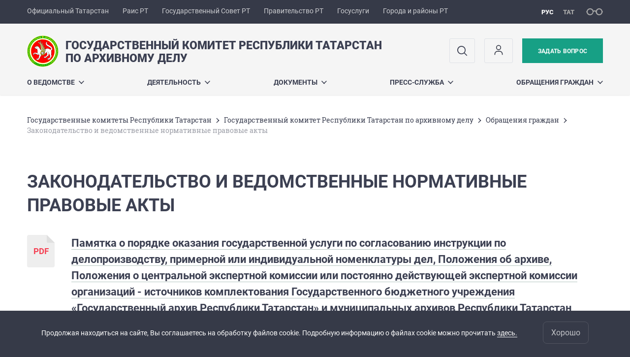

--- FILE ---
content_type: text/html; charset=UTF-8
request_url: https://arhiv.tatarstan.ru/zakonodatelstvo.htm
body_size: 10580
content:
<!DOCTYPE html>
<html xmlns:og="//ogp.me/ns#" lang='ru'>
<head>
	<meta charset='utf-8'>
<meta content="IE=9" http-equiv="X-UA-Compatible">
<title>Законодательство и ведомственные нормативные правовые акты</title>
<meta property="og:url" content="https://arhiv.tatarstan.ru/zakonodatelstvo.htm" />
<meta property="og:site_name" content="Государственный комитет Республики Татарстан по архивному делу" />
<meta property="og:title" content="Законодательство и ведомственные нормативные правовые акты" />

<meta property="og:url" content="//arhiv.tatarstan.ru/zakonodatelstvo.htm" />
<link rel="canonical" href="https://arhiv.tatarstan.ru/zakonodatelstvo.htm"/>


  <link rel='stylesheet' href='/design/aaa/css/government.css?f=1768301450'>



<meta name='format-detection' content='telephone=yes'>

  <link rel='subresource' href='/design/aaa/js/prod/manifest.js?f=1768301451'>
  <link rel='subresource' href='/design/aaa/js/prod/vendor.js?f=1768301451'>
  <link rel='subresource' href='/design/aaa/js/prod/common.js?f=1768301451'>

<link rel="icon" type="image/png" href="/favicon-32x32.png?v=2" sizes="32x32" />
<link rel="icon" type="image/png" href="/favicon-16x16.png?v=2" sizes="16x16" />








</head>
<body>
<div id='app' class='app theme-ministry'>
	<div class='crossbar hidden-xs'>
	<div class='container-fluid'>
        <noindex>
		<div class='crossbar__menu'>
							<a href='//tatarstan.ru/' rel="nofollow" class='crossbar__menu-item' title='Официальный Татарстан'>Официальный Татарстан</a>
				<a href='//rais.tatarstan.ru/' rel="nofollow" class='crossbar__menu-item' title='Раис Республики Татарстан'>Раис РТ</a>
                <a href='//gossov.tatarstan.ru/' rel="nofollow" class='crossbar__menu-item' title='Государственный Совет Республики Татарстан'>Государственный Совет РТ</a>
                <a href='//prav.tatarstan.ru/' rel="nofollow" class='crossbar__menu-item' title='Правительство Республики Татарстан'>Правительство РТ</a>
				<a href='https://uslugi.tatarstan.ru/' rel="nofollow" class='crossbar__menu-item' title='Госуслуги'>Госуслуги</a>
				<a href='//msu.tatarstan.ru/' rel="nofollow" class='crossbar__menu-item' title='Города и районы Республики Татарстан'>Города и районы РТ</a>
                <!--a href="http://100.tatarstan.ru" rel="nofollow" class='crossbar__menu-item'>
                    <img src="/rus/design/img/100-header.png" alt="100">
                </a-->
							
		</div>
        </noindex>
		<div class='crossbar__accessibility' @click='toggleImpairedMode'>
			<span class='icon-spectacles'></span>
		</div>
		<div class='crossbar__langs'>
								<a href='/' class='crossbar__langs-item crossbar__langs-item--selected'>
				рус
			</a>
										<a href='/tat/' class='crossbar__langs-item'>
				тат
			</a>
						</div>
	</div>
</div>


	
<gl-impaired-panel></gl-impaired-panel>
<div class='header' :class='{ "header--safari": isSafari }'>
	<div class='container-fluid'>
		<div class='header__tools'>
			<div class='row'>
				<a href='/' class='logo logo--arhiv'>
										<div class="logo__slogan-wrapper  hidden-xs ">
            <div class='logo__slogan logo__slogan--primary'>Государственный комитет Республики Татарстан</div>
            <div class='logo__slogan logo__slogan--default'>по архивному делу</div>
          </div>
                      <div class="visible-xs">
              <div class='logo__slogan logo__slogan--primary'>Госкомархив РТ</div>
            </div>
          				</a>
			</div>
			<div class='hidden-xs'>
        <div class='header__impaired header__langs crossbar__langs'>
                                          <a href='/' class='crossbar__langs-item crossbar__langs-item--selected'>
                рус
              </a>
                                                      <a href='/tat/' class='crossbar__langs-item'>
                тат
              </a>
                                </div>

				<div class='header__search'>
					            <span class='header__buttons'>
					   <span onclick="showSearch()" class="btn keys" title="Поиск">
                          <span class="icon icon-search hidden-xs"></span>
					  </span>
					</span>
					                                            						<span class='header__buttons'>
                            					   <span class="btn keys" title="Личный кабинет" onclick="window.location.href='/index.htm/login/'">
                          <span class="icon user hidden-xs">
                              <svg width="26" height="26" viewBox="0 0 26 26" fill="none" xmlns="http://www.w3.org/2000/svg">
<path d="M5.41699 21.6667V20.5833C5.41699 17.5918 7.84212 15.1667 10.8337 15.1667H15.167C18.1585 15.1667 20.5837 17.5918 20.5837 20.5833V21.6667M17.3337 7.58333C17.3337 9.97657 15.3935 11.9167 13.0003 11.9167C10.6071 11.9167 8.66699 9.97657 8.66699 7.58333C8.66699 5.1901 10.6071 3.25 13.0003 3.25C15.3935 3.25 17.3337 5.1901 17.3337 7.58333Z" stroke="#363A48" stroke-width="1.6" stroke-linecap="round" stroke-linejoin="round"/>
</svg>
                          </span>
					  </span>
                                <gl-switch :remember='true' identify-by='reception' url='/internet-priemnaya.htm' inline-template>
                                    <a @click="setSelected('splash')" href="/internet-priemnaya.htm" class='btn btn--primary'>
                                        Задать вопрос                                    </a>
                                </gl-switch>
                            						</span>
									</div>
			</div>
		</div>
		<div class='header__menu hidden-xs'>
	<gl-dropdown inline-template>
		<div class='menu '>
			          											<div class='menu__item' @mouseleave='hide'>
							<a @mouseenter='show' href='/rus/ovedomstve' class='menu__link menu__link--dropdown'>
								О ведомстве <span class='icon-arrow-down'></span>
							</a>
							<transition name='slide-fade'>
								<div v-cloak 
									v-if='selected === "О ведомстве"' 
									class='dropdown'>
																			<a href='/rus/o-vedomstve.htm' class='dropdown__link'>Цели и задачи</a>
																			<a href='/rus/rukov.htm' class='dropdown__link'>Руководство</a>
																			<a href='/rus/struktura-vedomstva.htm' class='dropdown__link'>Структура ведомства</a>
																			<a href='/rus/koordorgani.htm' class='dropdown__link'>Совещательные и координационные органы</a>
																			<a href='https://ga.tatarstan.ru/kontaktnie-dannie.htm' class='dropdown__link'>Государственное бюджетное учреждение «Государственный архив Республики Татарстан» (ГБУ «ГА РТ»)</a>
																			<a href='/rus/avtonomnaya-nekommercheskaya-organizatsiya-istorik.htm' class='dropdown__link'>Автономная некоммерческая организация историко-родословных исследований &quot;Генеалогический центр &quot;ЯДКЯР&quot; (ПАМЯТЬ)&quot;</a>
																			<a href='/rus/informatsiya-o-srednemesyachnoy-zarabotnoy-plate-z.htm' class='dropdown__link'>Информация о среднемесячной заработной плате руководителей ГБУ &quot;Государственный архив Республики Татарстан&quot;</a>
																			<a href='/rus/munitsipalnie-arhivi-respubliki-tatarstan.htm' class='dropdown__link'>Муниципальные архивы Республики Татарстан</a>
																			<a href='/rus/obsovet.html' class='dropdown__link'>Общественный совет при Государственном комитете Республики Татарстан по архивному делу</a>
																			<a href='/rus/100-letie-gosudarstvennoy-arhivnoy-sluzhbi-rossii.htm' class='dropdown__link'>100-летие государственной архивной службы России</a>
																			<a href='/rus/istoriya-vedomstva.htm' class='dropdown__link'>История ведомства</a>
																			<a href='/rus/molodezhniy-sovet-pri-gosudarstvennom-komitete.htm' class='dropdown__link'>Молодежный совет при Государственном комитете Республики Татарстан по архивному делу</a>
																	</div>
							</transition>
						</div>
									          											<div class='menu__item' @mouseleave='hide'>
							<a @mouseenter='show' href='/#activity-block' class='menu__link menu__link--dropdown'>
								Деятельность <span class='icon-arrow-down'></span>
							</a>
							<transition name='slide-fade'>
								<div v-cloak 
									v-if='selected === "Деятельность"' 
									class='dropdown'>
																			<a href='/rus/obratsviaz' class='dropdown__link'>Обратная связь</a>
																			<a href='/rus/volonterstvo.htm' class='dropdown__link'>Волонтерство</a>
																			<a href='/rus/kadrpolitika' class='dropdown__link'>Кадровая политика</a>
																			<a href='/rus/davayte-govorit-po-tatarski.htm' class='dropdown__link'>Давайте говорить по-татарски!</a>
																			<a href='/rus/archivdoc.htm' class='dropdown__link'>Гранты, архивные конкурсы</a>
																			<a href='https://ga.tatarstan.ru/internet-vistavki.htm?page=1' class='dropdown__link'>Интернет-выставки</a>
																			<a href='/rus/prkorrup.htm' class='dropdown__link'>Противодействие коррупции</a>
																			<a href='/rus/urpomoch.html' class='dropdown__link'>Бесплатная юридическая помощь</a>
																			<a href='/rus/antimonopolniy-komplaens.htm' class='dropdown__link'>Антимонопольный комплаенс</a>
																			<a href='/rus/gosuslugi,admrezerv' class='dropdown__link'>Государственные услуги</a>
																			<a href='/rus/kontrol.htm' class='dropdown__link'>Государственный контроль (надзор)</a>
																			<a href='/rus/zakupki.htm' class='dropdown__link'>Государственные закупки</a>
																			<a href='/rus/rassekr.html' class='dropdown__link'>Рассекречивание документов</a>
																			<a href='/rus/situatsionniy-tsentr-2217937.htm' class='dropdown__link'>Ситуационный центр</a>
																			<a href='/rus/megdunarod.htm' class='dropdown__link'>Международное и межрегиональное сотрудничество</a>
																			<a href='/rus/unikal.htm' class='dropdown__link'>Уникальные документы</a>
																	</div>
							</transition>
						</div>
									          											<div class='menu__item' @mouseleave='hide'>
							<a @mouseenter='show' href='/rus/documenti.htm' class='menu__link menu__link--dropdown'>
								Документы <span class='icon-arrow-down'></span>
							</a>
							<transition name='slide-fade'>
								<div v-cloak 
									v-if='selected === "Документы"' 
									class='dropdown'>
																			<a href='/rus/informatsionnaya-bezopasnost.htm' class='dropdown__link'>Информационная безопасность</a>
																			<a href='/rus/metodicheskie-dokumenti-po-voprosam-arhivnogo-dela.htm' class='dropdown__link'>Методические документы по вопросам архивного дела</a>
																			<a href='/rus/normativnie-pravovie-dokumenti-po-voprosam.htm' class='dropdown__link'>Нормативные правовые документы</a>
																			<a href='/rus/soglasovannie-tehnologicheskie-shemi.htm' class='dropdown__link'>Согласованные технологические схемы</a>
																			<a href='/rus/doc.htm' class='dropdown__link'>Правовые и нормативные документы по вопросам архивного дела</a>
																			<a href='/rus/planiprog.htm' class='dropdown__link'>Планы и программы</a>
																			<a href='/rus/ocenka.htm' class='dropdown__link'>Оценка регулирующего воздействия</a>
																			<a href='/rus/konstitutsiya-respubliki-tatarstan.htm' class='dropdown__link'>Конституция Республики Татарстан</a>
																			<a href='/rus/spravinf.htm' class='dropdown__link'>Справочно-информационный фонд Государственного комитета Республики Татарстан по архивному делу</a>
																			<a href='/rus/perechen-informatsionnih-sistem-baz-dannih.htm' class='dropdown__link'>Перечень информационных систем, баз данных</a>
																			<a href='/rus/izdania.htm' class='dropdown__link'>Издания и публикации</a>
																			<a href='/rus/k-100-letiyu-obrazovaniya-tatarskoy-avtonomnoy.htm' class='dropdown__link'>К 100-летию образования Татарской Автономной Советской Социалистической Республики</a>
																	</div>
							</transition>
						</div>
									          											<div class='menu__item' @mouseleave='hide'>
							<a @mouseenter='show' href='/rus/pressl.htm' class='menu__link menu__link--dropdown'>
								Пресс-служба <span class='icon-arrow-down'></span>
							</a>
							<transition name='slide-fade'>
								<div v-cloak 
									v-if='selected === "Пресс-служба"' 
									class='dropdown'>
																			<a href='/rus/goskomitet-po-arhivnomu-delu-informiruet.htm' class='dropdown__link'>Госкомитет по архивному делу информирует...</a>
																			<a href='/rus/materiali-smi.htm' class='dropdown__link'>Материалы СМИ</a>
																			<a href='/rus/kontakti.htm' class='dropdown__link'>Контакты</a>
																			<a href='/rus/podpiska.htm' class='dropdown__link'>Подписка на новости</a>
																			<a href='/rus/videoreportazhi.htm' class='dropdown__link'>Видеорепортажи</a>
																			<a href='/rus/press-relizi.htm' class='dropdown__link'>Пресс-релизы</a>
																			<a href='/rus/vistup.htm' class='dropdown__link'>Выступления, статьи и интервью руководителей и сотрудников Государственного комитета Республики Татарстан по архивному делу</a>
																			<a href='/rus/foto.htm' class='dropdown__link'>Фоторепортажи</a>
																			<a href='/rus/konferentsii-prezentatsii.htm' class='dropdown__link'>Конференции, презентации</a>
																			<a href='/rus/pravila-akkreditatsii-zhurnalistov-pri.htm' class='dropdown__link'>Правила аккредитации журналистов при Государственном комитете Республики Татарстан по архивному делу</a>
																	</div>
							</transition>
						</div>
									          											<div class='menu__item' @mouseleave='hide'>
							<a @mouseenter='show' href='/rus/obrachgrajdan' class='menu__link menu__link--dropdown'>
								Обращения граждан <span class='icon-arrow-down'></span>
							</a>
							<transition name='slide-fade'>
								<div v-cloak 
									v-if='selected === "Обращения граждан"' 
									class='dropdown'>
																			<a href='/rus/telefon-doveriya.htm' class='dropdown__link'>Телефон доверия</a>
																			<a href='/rus/obrashcheniya-i-priem-grazhdan.htm' class='dropdown__link'>Время приема граждан руководством Государственного комитета Республики Татарстан по архивному делу</a>
																			<a href='/rus/internet-priemnaya.htm' class='dropdown__link'>Интернет-приемная</a>
																			<a href='/rus/analiz-raboti-s-obrashcheniyami-grazhdan.htm' class='dropdown__link'>Анализ работы с обращениями граждан</a>
																			<a href='/rus/zakonodatelstvo.htm' class='dropdown__link'>Законодательство и ведомственные нормативные правовые акты</a>
																			<a href='/rus/otvetstvennie-litsa-za-rabotu-po-profilaktike.htm' class='dropdown__link'>ОТВЕТСТВЕННЫЕ ЛИЦА ЗА РАБОТУ ПО ПРОФИЛАКТИКЕ КОРРУПЦИОННЫХ И ИНЫХ ПРАВОНАРУШЕНИЙ В ГОСКОМАРХИВЕ</a>
																			<a href='https://arhiv.tatarstan.ru/index.htm/faq' class='dropdown__link'>Часто задаваемые вопросы</a>
																	</div>
							</transition>
						</div>
											</div>
	</gl-dropdown>
</div>

		<span class='visible-xs'>
      <span class='header__toggle' @click='toggleMobileMenu'>
        <span class='icon-hamburger'></span>
        <span class='icon-close'></span>
      </span>
		</span>
	</div>
</div>



<gl-mobile-menu :additional='[{"label":"\u041b\u0438\u0447\u043d\u044b\u0439 \u043a\u0430\u0431\u0438\u043d\u0435\u0442","link":"https:\/\/arhiv.tatarstan.ru\/index.htm\/login\/"}]' :langs='[{"key":"rus","val":"\/zakonodatelstvo.htm","label":"\u0420\u0423\u0421"},{"key":"tat","val":"\/tat\/zakonodatelstvo.htm","label":"\u0422\u0410\u0422"}]' :list='{
    "О ведомстве": {
        "Цели и задачи": "/rus/o-vedomstve.htm",
        "Руководство": "/rus/rukov.htm",
        "Структура ведомства": "/rus/struktura-vedomstva.htm",
        "Совещательные и координационные органы": "/rus/koordorgani.htm",
        "Государственное бюджетное учреждение «Государственный архив Республики Татарстан» (ГБУ «ГА РТ»)": "https://ga.tatarstan.ru/kontaktnie-dannie.htm",
        "Автономная некоммерческая организация историко-родословных исследований \"Генеалогический центр \"ЯДКЯР\" (ПАМЯТЬ)\"": "/rus/avtonomnaya-nekommercheskaya-organizatsiya-istorik.htm",
        "Информация о среднемесячной заработной плате руководителей ГБУ \"Государственный архив Республики Татарстан\"": "/rus/informatsiya-o-srednemesyachnoy-zarabotnoy-plate-z.htm",
        "Муниципальные архивы Республики Татарстан": "/rus/munitsipalnie-arhivi-respubliki-tatarstan.htm",
        "Общественный совет при Государственном комитете Республики Татарстан по архивному делу": "/rus/obsovet.html",
        "100-летие государственной архивной службы России": "/rus/100-letie-gosudarstvennoy-arhivnoy-sluzhbi-rossii.htm",
        "История ведомства": "/rus/istoriya-vedomstva.htm",
        "Молодежный совет при Государственном комитете Республики Татарстан по архивному делу": "/rus/molodezhniy-sovet-pri-gosudarstvennom-komitete.htm"
    },
    "Деятельность": {
        "Обратная связь": "/rus/obratsviaz",
        "Волонтерство": "/rus/volonterstvo.htm",
        "Кадровая политика": "/rus/kadrpolitika",
        "Давайте говорить по-татарски!": "/rus/davayte-govorit-po-tatarski.htm",
        "Гранты, архивные конкурсы": "/rus/archivdoc.htm",
        "Интернет-выставки": "https://ga.tatarstan.ru/internet-vistavki.htm?page=1",
        "Противодействие коррупции": "/rus/prkorrup.htm",
        "Бесплатная юридическая помощь": "/rus/urpomoch.html",
        "Антимонопольный комплаенс": "/rus/antimonopolniy-komplaens.htm",
        "Государственные услуги": "/rus/gosuslugi,admrezerv",
        "Государственный контроль (надзор)": "/rus/kontrol.htm",
        "Государственные закупки": "/rus/zakupki.htm",
        "Рассекречивание документов": "/rus/rassekr.html",
        "Ситуационный центр": "/rus/situatsionniy-tsentr-2217937.htm",
        "Международное и межрегиональное сотрудничество": "/rus/megdunarod.htm",
        "Уникальные документы": "/rus/unikal.htm"
    },
    "Документы": {
        "Информационная безопасность": "/rus/informatsionnaya-bezopasnost.htm",
        "Методические документы по вопросам архивного дела": "/rus/metodicheskie-dokumenti-po-voprosam-arhivnogo-dela.htm",
        "Нормативные правовые документы": "/rus/normativnie-pravovie-dokumenti-po-voprosam.htm",
        "Согласованные технологические схемы": "/rus/soglasovannie-tehnologicheskie-shemi.htm",
        "Правовые и нормативные документы по вопросам архивного дела": "/rus/doc.htm",
        "Планы и программы": "/rus/planiprog.htm",
        "Оценка регулирующего воздействия": "/rus/ocenka.htm",
        "Конституция Республики Татарстан": "/rus/konstitutsiya-respubliki-tatarstan.htm",
        "Справочно-информационный фонд Государственного комитета Республики Татарстан по архивному делу": "/rus/spravinf.htm",
        "Перечень информационных систем, баз данных": "/rus/perechen-informatsionnih-sistem-baz-dannih.htm",
        "Издания и публикации": "/rus/izdania.htm",
        "К 100-летию образования Татарской Автономной Советской Социалистической Республики": "/rus/k-100-letiyu-obrazovaniya-tatarskoy-avtonomnoy.htm"
    },
    "Пресс-служба": {
        "Госкомитет по архивному делу информирует...": "/rus/goskomitet-po-arhivnomu-delu-informiruet.htm",
        "Материалы СМИ": "/rus/materiali-smi.htm",
        "Контакты": "/rus/kontakti.htm",
        "Подписка на новости": "/rus/podpiska.htm",
        "Видеорепортажи": "/rus/videoreportazhi.htm",
        "Пресс-релизы": "/rus/press-relizi.htm",
        "Выступления, статьи и интервью руководителей и сотрудников Государственного комитета Республики Татарстан по архивному делу": "/rus/vistup.htm",
        "Фоторепортажи": "/rus/foto.htm",
        "Конференции, презентации": "/rus/konferentsii-prezentatsii.htm",
        "Правила аккредитации журналистов при Государственном комитете Республики Татарстан по архивному делу": "/rus/pravila-akkreditatsii-zhurnalistov-pri.htm"
    },
    "Обращения граждан": {
        "Телефон доверия": "/rus/telefon-doveriya.htm",
        "Время приема граждан руководством Государственного комитета Республики Татарстан по архивному делу": "/rus/obrashcheniya-i-priem-grazhdan.htm",
        "Интернет-приемная": "/rus/internet-priemnaya.htm",
        "Анализ работы с обращениями граждан": "/rus/analiz-raboti-s-obrashcheniyami-grazhdan.htm",
        "Законодательство и ведомственные нормативные правовые акты": "/rus/zakonodatelstvo.htm",
        "ОТВЕТСТВЕННЫЕ ЛИЦА ЗА РАБОТУ ПО ПРОФИЛАКТИКЕ КОРРУПЦИОННЫХ И ИНЫХ ПРАВОНАРУШЕНИЙ В ГОСКОМАРХИВЕ": "/rus/otvetstvennie-litsa-za-rabotu-po-profilaktike.htm",
        "Часто задаваемые вопросы": "https://arhiv.tatarstan.ru/index.htm/faq"
    }
}'></gl-mobile-menu>

<gl-rtindex-search-main param='q' action='/index.htm/gsearch' placeholder='Поиск по сайту'></gl-rtindex-search-main>

<script>
    function showSearch() {
        document.querySelector('.search_main').style.display = 'block'
        document.querySelector('.search_main__query').focus()
    }
</script>
	<div class='content '>
		<div class='container-fluid'>
					<div class='crumbs hidden-xs'>
			<gl-breadcrumbs>
							<a href='//prav.tatar.ru/rus/commitees.htm' class='link crumbs__item'>Государственные комитеты Республики Татарстан</a>
				<span class='icon-arrow-right'></span>
							<a href='//arhiv.tatar.ru/rus/index.htm' class='link crumbs__item'>Государственный комитет Республики Татарстан по архивному делу</a>
				<span class='icon-arrow-right'></span>
							<a href='//arhiv.tatar.ru/rus/obrachgrajdan' class='link crumbs__item'>Обращения граждан</a>
				<span class='icon-arrow-right'></span>
						<span class='crumbs__item--last'>Законодательство и ведомственные нормативные правовые акты</span>
			</gl-breadcrumbs>
		</div>

			<div class='content__main content__main--narrow'>
				<h1 class='h1'>Законодательство и ведомственные нормативные правовые акты</h1>


<div class='pubs'>


		
		<div class='pubs__item'>
			<div class='pubs__preview'>
				<gl-doc-icon>pdf</gl-doc-icon>
			</div>
			<div class='pubs__text'>
				<div class='pubs__title'>
					<a class='link' href='/file/pub/pub_4409856.pdf'>
						Памятка о порядке оказания государственной услуги по согласованию инструкции по делопроизводству, примерной или индивидуальной номенклатуры дел, Положения об архиве, Положения о центральной экспертной комиссии или постоянно действующей экспертной комиссии организаций - источников комплектования Государственного бюджетного учреждения «Государственный архив Республики Татарстан» и муниципальных архивов Республики Татарстан					</a>
				</div>
				<div class='pubs__desc'>
										PDF, 11.79 Мб                    									</div>
			</div>
		</div>
	
		
		<div class='pubs__item'>
			<div class='pubs__preview'>
				<gl-doc-icon>pdf</gl-doc-icon>
			</div>
			<div class='pubs__text'>
				<div class='pubs__title'>
					<a class='link' href='/file/pub/pub_4314573.pdf'>
						Памятка о порядке предоставления Госкомархивом РТ государственной услуги по предоставлению апостиля на архивных справках					</a>
				</div>
				<div class='pubs__desc'>
										PDF, 5.97 Мб                    									</div>
			</div>
		</div>
	
		
		<div class='pubs__item'>
			<div class='pubs__preview'>
				<gl-doc-icon>pdf</gl-doc-icon>
			</div>
			<div class='pubs__text'>
				<div class='pubs__title'>
					<a class='link' href='/file/pub/pub_3677053.pdf'>
						Приказ и Порядок работы с обращениями граждан по фактам коррупционной направленности, поступившими в Государственный комитет Республики Татарстан по архивному делу					</a>
				</div>
				<div class='pubs__desc'>
										PDF, 844.1 Кб                    									</div>
			</div>
		</div>
	
		
		<div class='pubs__item'>
			<div class='pubs__preview'>
				<gl-doc-icon>pdf</gl-doc-icon>
			</div>
			<div class='pubs__text'>
				<div class='pubs__title'>
					<a class='link' href='/file/pub/pub_3355549.pdf'>
						Изменения в порядок обращения граждан					</a>
				</div>
				<div class='pubs__desc'>
										PDF, 953.6 Кб                    									</div>
			</div>
		</div>
	
		
		<div class='pubs__item'>
			<div class='pubs__preview'>
				<gl-doc-icon>pdf</gl-doc-icon>
			</div>
			<div class='pubs__text'>
				<div class='pubs__title'>
					<a class='link' href='/file/pub/pub_3355545.pdf'>
						Порядок рассмотрения обращения граждан					</a>
				</div>
				<div class='pubs__desc'>
										PDF, 953.6 Кб                    									</div>
			</div>
		</div>
	
		
		<div class='pubs__item'>
			<div class='pubs__preview'>
				<gl-doc-icon>pdf</gl-doc-icon>
			</div>
			<div class='pubs__text'>
				<div class='pubs__title'>
					<a class='link' href='/file/pub/pub_2016065.pdf'>
						Закон Республики Татарстан от 12 мая 2003 г. N 16-ЗРТ "Об обращениях граждан в Республике Татарстан" (с изменениями и дополнениями)					</a>
				</div>
				<div class='pubs__desc'>
										PDF, 412.9 Кб                    									</div>
			</div>
		</div>
	
		
		<div class='pubs__item'>
			<div class='pubs__preview'>
				<gl-doc-icon>pdf</gl-doc-icon>
			</div>
			<div class='pubs__text'>
				<div class='pubs__title'>
					<a class='link' href='/file/pub/pub_2016057.pdf'>
						Федеральный закон от 2 мая 2006 г. N 59-ФЗ "О порядке рассмотрения обращений граждан Российской Федерации" (с изменениями и дополнениями)					</a>
				</div>
				<div class='pubs__desc'>
										PDF, 475.3 Кб                    									</div>
			</div>
		</div>
	<div class='pagination pagination--light'>
		</div>
</div>
			</div>
		</div>

		<div class="hidden-xs" v-sticky sticky-side='bottom'>
        	    	</div>

		
	</div>
	<gl-private-policy :privacy-policy="false"></gl-private-policy>
<div class='footer'>
    <gl-cookie-info :privacy-policy="false"></gl-cookie-info>

    <div class='container-fluid'>

    <hr class="hr impaired-visible"/>

        <div class='footnav'>
	<div class='row'>
		        		<div class='col-sm-3'>
        			<div class='footnav__section'>
        						<div class='footnav__title'><a href='/rus/ovedomstve' class='footnav__link link'>О ведомстве</a></div>
				<div class='hidden-xs'>
							<div class='footnav__item'>
					<a href='/rus/o-vedomstve.htm' class='footnav__link link'>Цели и задачи</a>
				</div>
							<div class='footnav__item'>
					<a href='/rus/rukov.htm' class='footnav__link link'>Руководство</a>
				</div>
							<div class='footnav__item'>
					<a href='/rus/struktura-vedomstva.htm' class='footnav__link link'>Структура ведомства</a>
				</div>
							<div class='footnav__item'>
					<a href='/rus/koordorgani.htm' class='footnav__link link'>Совещательные и координационные органы</a>
				</div>
							<div class='footnav__item'>
					<a href='https://ga.tatarstan.ru/kontaktnie-dannie.htm' class='footnav__link link'>Государственное бюджетное учреждение «Государственный архив Республики Татарстан» (ГБУ «ГА РТ»)</a>
				</div>
							<div class='footnav__item'>
					<a href='/rus/avtonomnaya-nekommercheskaya-organizatsiya-istorik.htm' class='footnav__link link'>Автономная некоммерческая организация историко-родословных исследований &quot;Генеалогический центр &quot;ЯДКЯР&quot; (ПАМЯТЬ)&quot;</a>
				</div>
							<div class='footnav__item'>
					<a href='/rus/informatsiya-o-srednemesyachnoy-zarabotnoy-plate-z.htm' class='footnav__link link'>Информация о среднемесячной заработной плате руководителей ГБУ &quot;Государственный архив Республики Татарстан&quot;</a>
				</div>
							<div class='footnav__item'>
					<a href='/rus/munitsipalnie-arhivi-respubliki-tatarstan.htm' class='footnav__link link'>Муниципальные архивы Республики Татарстан</a>
				</div>
							<div class='footnav__item'>
					<a href='/rus/obsovet.html' class='footnav__link link'>Общественный совет при Государственном комитете Республики Татарстан по архивному делу</a>
				</div>
							<div class='footnav__item'>
					<a href='/rus/100-letie-gosudarstvennoy-arhivnoy-sluzhbi-rossii.htm' class='footnav__link link'>100-летие государственной архивной службы России</a>
				</div>
							<div class='footnav__item'>
					<a href='/rus/istoriya-vedomstva.htm' class='footnav__link link'>История ведомства</a>
				</div>
							<div class='footnav__item'>
					<a href='/rus/molodezhniy-sovet-pri-gosudarstvennom-komitete.htm' class='footnav__link link'>Молодежный совет при Государственном комитете Республики Татарстан по архивному делу</a>
				</div>
					</div>
	        			</div>
        		</div>
		        		<div class='col-sm-3'>
        			<div class='footnav__section'>
        						<div class='footnav__title'><a href='/rus/documenti.htm' class='footnav__link link'>Документы</a></div>
				<div class='hidden-xs'>
							<div class='footnav__item'>
					<a href='/rus/informatsionnaya-bezopasnost.htm' class='footnav__link link'>Информационная безопасность</a>
				</div>
							<div class='footnav__item'>
					<a href='/rus/metodicheskie-dokumenti-po-voprosam-arhivnogo-dela.htm' class='footnav__link link'>Методические документы по вопросам архивного дела</a>
				</div>
							<div class='footnav__item'>
					<a href='/rus/normativnie-pravovie-dokumenti-po-voprosam.htm' class='footnav__link link'>Нормативные правовые документы</a>
				</div>
							<div class='footnav__item'>
					<a href='/rus/soglasovannie-tehnologicheskie-shemi.htm' class='footnav__link link'>Согласованные технологические схемы</a>
				</div>
							<div class='footnav__item'>
					<a href='/rus/doc.htm' class='footnav__link link'>Правовые и нормативные документы по вопросам архивного дела</a>
				</div>
							<div class='footnav__item'>
					<a href='/rus/planiprog.htm' class='footnav__link link'>Планы и программы</a>
				</div>
							<div class='footnav__item'>
					<a href='/rus/ocenka.htm' class='footnav__link link'>Оценка регулирующего воздействия</a>
				</div>
							<div class='footnav__item'>
					<a href='/rus/konstitutsiya-respubliki-tatarstan.htm' class='footnav__link link'>Конституция Республики Татарстан</a>
				</div>
							<div class='footnav__item'>
					<a href='/rus/spravinf.htm' class='footnav__link link'>Справочно-информационный фонд Государственного комитета Республики Татарстан по архивному делу</a>
				</div>
							<div class='footnav__item'>
					<a href='/rus/perechen-informatsionnih-sistem-baz-dannih.htm' class='footnav__link link'>Перечень информационных систем, баз данных</a>
				</div>
							<div class='footnav__item'>
					<a href='/rus/izdania.htm' class='footnav__link link'>Издания и публикации</a>
				</div>
							<div class='footnav__item'>
					<a href='/rus/k-100-letiyu-obrazovaniya-tatarskoy-avtonomnoy.htm' class='footnav__link link'>К 100-летию образования Татарской Автономной Советской Социалистической Республики</a>
				</div>
							<div class='footnav__item'>
					<a href='/rus/stereoistorii.htm' class='footnav__link link'>Стереоистории</a>
				</div>
					</div>
	        			</div>
        		</div>
		        		<div class='col-sm-3'>
        			<div class='footnav__section'>
        						<div class='footnav__title'><a href='/rus/pressl.htm' class='footnav__link link'>Пресс-служба</a></div>
				<div class='hidden-xs'>
							<div class='footnav__item'>
					<a href='/rus/goskomitet-po-arhivnomu-delu-informiruet.htm' class='footnav__link link'>Госкомитет по архивному делу информирует...</a>
				</div>
							<div class='footnav__item'>
					<a href='/rus/materiali-smi.htm' class='footnav__link link'>Материалы СМИ</a>
				</div>
							<div class='footnav__item'>
					<a href='/rus/kontakti.htm' class='footnav__link link'>Контакты</a>
				</div>
							<div class='footnav__item'>
					<a href='/rus/podpiska.htm' class='footnav__link link'>Подписка на новости</a>
				</div>
							<div class='footnav__item'>
					<a href='/rus/videoreportazhi.htm' class='footnav__link link'>Видеорепортажи</a>
				</div>
							<div class='footnav__item'>
					<a href='/rus/press-relizi.htm' class='footnav__link link'>Пресс-релизы</a>
				</div>
							<div class='footnav__item'>
					<a href='/rus/vistup.htm' class='footnav__link link'>Выступления, статьи и интервью руководителей и сотрудников Государственного комитета Республики Татарстан по архивному делу</a>
				</div>
							<div class='footnav__item'>
					<a href='/rus/foto.htm' class='footnav__link link'>Фоторепортажи</a>
				</div>
							<div class='footnav__item'>
					<a href='/rus/konferentsii-prezentatsii.htm' class='footnav__link link'>Конференции, презентации</a>
				</div>
							<div class='footnav__item'>
					<a href='/rus/pravila-akkreditatsii-zhurnalistov-pri.htm' class='footnav__link link'>Правила аккредитации журналистов при Государственном комитете Республики Татарстан по архивному делу</a>
				</div>
					</div>
	        			</div>
        		</div>
		        		<div class='col-sm-3'>
        			<div class='footnav__section'>
        						<div class='footnav__title'><a href='/rus/obrachgrajdan' class='footnav__link link'>Обращения граждан</a></div>
				<div class='hidden-xs'>
							<div class='footnav__item'>
					<a href='/rus/telefon-doveriya.htm' class='footnav__link link'>Телефон доверия</a>
				</div>
							<div class='footnav__item'>
					<a href='/rus/obrashcheniya-i-priem-grazhdan.htm' class='footnav__link link'>Время приема граждан руководством Государственного комитета Республики Татарстан по архивному делу</a>
				</div>
							<div class='footnav__item'>
					<a href='/rus/internet-priemnaya.htm' class='footnav__link link'>Интернет-приемная</a>
				</div>
							<div class='footnav__item'>
					<a href='/rus/analiz-raboti-s-obrashcheniyami-grazhdan.htm' class='footnav__link link'>Анализ работы с обращениями граждан</a>
				</div>
							<div class='footnav__item'>
					<a href='/rus/zakonodatelstvo.htm' class='footnav__link link'>Законодательство и ведомственные нормативные правовые акты</a>
				</div>
							<div class='footnav__item'>
					<a href='/rus/otvetstvennie-litsa-za-rabotu-po-profilaktike.htm' class='footnav__link link'>ОТВЕТСТВЕННЫЕ ЛИЦА ЗА РАБОТУ ПО ПРОФИЛАКТИКЕ КОРРУПЦИОННЫХ И ИНЫХ ПРАВОНАРУШЕНИЙ В ГОСКОМАРХИВЕ</a>
				</div>
							<div class='footnav__item'>
					<a href='https://arhiv.tatarstan.ru/index.htm/faq' class='footnav__link link'>Часто задаваемые вопросы</a>
				</div>
					</div>
	        			</div>
        		</div>
			</div>
</div>


		<div class='row'>
			<div class='col-xs-12 col-sm-4'>
				<div class='footer__row'>
					<a href='/' class='logo logo--inverse logo--small'>
                      <div  class="hidden-xs" >
              <div class='logo__slogan logo__slogan--primary'>Государственный комитет Республики Татарстан</div>
              <div class='logo__slogan logo__slogan--default'>по архивному делу</div>
            </div>
                          <div class="visible-xs">
                <div class='logo__slogan logo__slogan--primary'>Госкомархив РТ</div>
              </div>
            					</a>
				</div>
			</div>
			<div class='col-xs-12 col-sm-4'>
				<div class='footer__row'>
									<div class='address'>
						<div class='address__row'>Адрес: 420107, г. Казань, ул. Ново-Песочная, 44</div>						<div class='address__row'>Телефон:
                            <span v-possible-phone>
                                +7 (843) 222-95-62                            </span>
                        </div>                                                <div class='address__row'>E-Mail: prm.archive@tatar.ru</div>                        					</div>
								</div>
			</div>
			<div class='col-xs-12 col-sm-4'>
				<div class='footer__row impaired-tar tar'>
										<div class='hidden-xs'>
						<a href='/internet-priemnaya.htm' class='btn btn--primary'>Задать вопрос</a>
					</div>
					<div class='visible-xs'>
						<a href='/internet-priemnaya.htm' class='btn btn--primary btn--wide'>Задать вопрос</a>
					</div>
					          <span class="impaired-visible" @click='toggleImpairedMode'>Обычная версия</span>
				</div>
			</div>
		</div>
	</div>
  <div class='footer__scrolltop visible-xs' onclick="window.scrollTo(0, 0);">
    <span class='btn btn--primary btn--square' @click='scrollTop(true)'>
      <span class='icon-arrow-up'></span>
    </span>
  </div>
</div>
<!-- timezone: Europe/Moscow --><!-- now(): 2026-01-22 12:32:16.008354+03 -->
<div class='copyrights'>

    
    <div class='copyrights__line'>Все материалы сайта доступны по лицензии:</div>
    <div class='copyrights__line'>Creative Commons Attribution 4.0 International</div>

  <div style="text-align: center; padding: 12px 0 0 0; color: #adb1e3; font-size: 12px;" class="hidden-xs">
	<span>Обнаружили ошибку?</span>
	Выделите слово или предложение и нажмите CTRL+ENTER</div>

  
      <!--счетчик mail.ru-->
      <script type="text/javascript">
          var _tmr = window._tmr || (window._tmr = []);
          _tmr.push({id: "1139026", type: "pageView", start: (new Date()).getTime()});
          (function (d, w, id) {
              if (d.getElementById(id)) return;
              var ts = d.createElement("script"); ts.type = "text/javascript"; ts.async = true; ts.id = id;
              ts.src = "https://top-fwz1.mail.ru/js/code.js";
              var f = function () {var s = d.getElementsByTagName("script")[0]; s.parentNode.insertBefore(ts, s);};
              if (w.opera == "[object Opera]") { d.addEventListener("DOMContentLoaded", f, false); } else { f(); }
          })(document, window, "topmailru-code");
      </script>
      <noscript>
          <div>
              <img src="https://top-fwz1.mail.ru/counter?id=1139026;js=na" style="border:0;position:absolute;left:-9999px;" alt="Top.Mail.Ru" />
          </div>
      </noscript>

      <!--счетчик Яндкекс.Метрики-->

      <script type="text/javascript">
          (function(m,e,t,r,i,k,a){m[i]=m[i]||function(){(m[i].a=m[i].a||[]).push(arguments)};
              m[i].l=1*new Date();k=e.createElement(t),a=e.getElementsByTagName(t)[0],k.async=1,k.src=r,a.parentNode.insertBefore(k,a)})
          (window, document, "script", "https://mc.yandex.ru/metrika/tag.js", "ym");

          ym(64917265, "init", {
              clickmap:true,
              trackLinks:true,
              accurateTrackBounce:true
          });
                    ym(43112644, "init", {
              clickmap:true,
              trackLinks:true,
              accurateTrackBounce:true,
              webvisor: true
          });
                </script>
      <noscript>
        <div>
          <img src="https://mc.yandex.ru/watch/64917265?ut=noindex" style="position:absolute; left:-9999px;" alt="" />
                    <img src="https://mc.yandex.ru/watch/43112644?ut=noindex" style="position:absolute; left:-9999px;" alt="" />
                  </div>
      </noscript>

      
</div>
<script src="/js/privacy-policy.js"></script>

</div>

	  <script src='/design/aaa/js/prod/manifest.js?f=1768301451'></script>
  <script src='/design/aaa/js/prod/vendor.js?f=1768301451'></script>
  <script src='/design/aaa/js/prod/common.js?f=1768301451'></script>
    
    </body>
</html>
